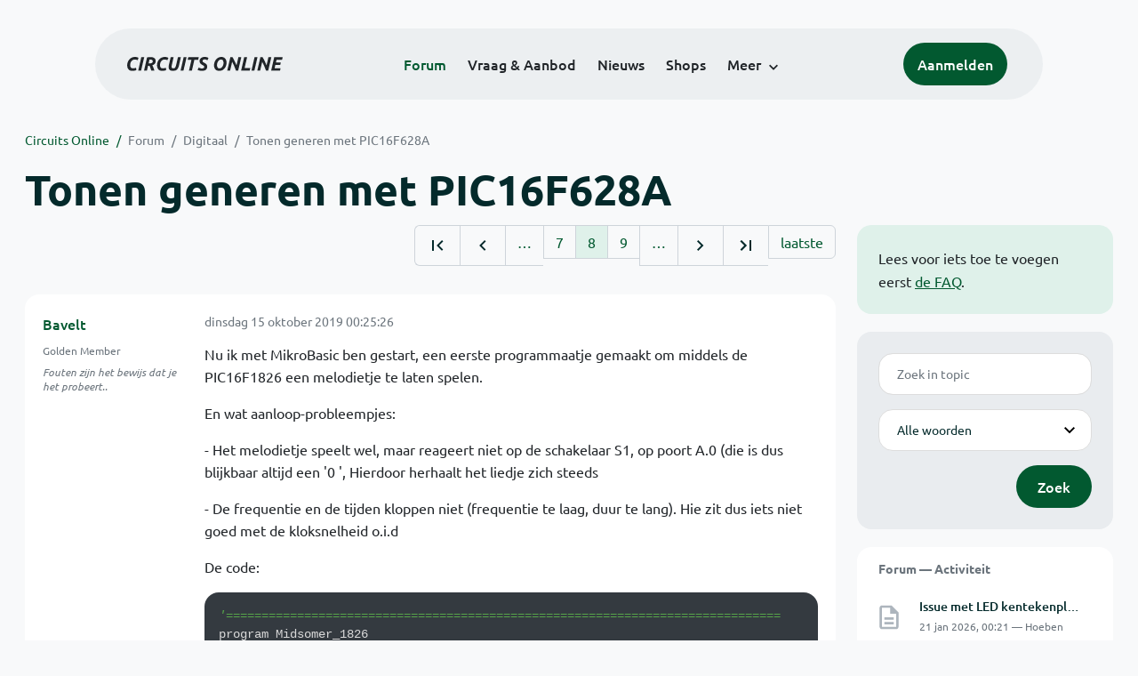

--- FILE ---
content_type: text/html; charset=ISO-8859-15
request_url: https://www.circuitsonline.net/forum/view/message/2113400
body_size: 10780
content:
<!DOCTYPE html>
<html lang="nl" class="style-automode style-normal">
<head>
  <meta http-equiv="Content-Type" content="text/html; charset=ISO-8859-15">
  <meta name="viewport" content="width=device-width,initial-scale=1">
  <title>Tonen generen met PIC16F628A - Forum - Circuits Online</title>
  <link rel="stylesheet" href="/min?g=twentyfour-theme-css&amp;v=voFBUdfRb3ZJl4SGK7Dh4pf6ULA">
<link rel="stylesheet" href="/min?g=photoswipe-css&amp;v=98aTe_OY6C0o7u4NI-iJKc-uGF0">

  <link rel="alternate" title="Circuits Online RSS feed" type="application/atom+xml" href="/rss">
  <meta name="author" content="Stichting Circuits Online">
  <link rel="shortcut icon" href="/favicon.ico">
  <script type="application/json" id="clientData">{"low_reso_form_action":"\/site-preference?type=low_reso","analytics":{"base_url":"https:\/\/analytics.circuitsonline.net\/","site_id":"1","sidebar":"yes","font":"default"}}</script>  <script src="/min?g=twentyfour-theme-js&amp;v=vwSmn05Lt8lutFRcFvYSBowqV0g" defer></script>
<script src="/min?g=forum.first-unread-js&amp;v=12QznLHFQV7ehLAmDmnVSTaDh7Q" defer></script>
<script src="/min?g=overflow-js&amp;v=ChmxtIPePJcZNRj1LS0hgxeBM00" defer></script>
<script src="/min?g=photoswipe-js&amp;v=ZzLmhojlVmJ4XCWTThUB8kb2BMU" defer></script>
<script src="/min?g=imagegallery-js&amp;v=5ZKY630V96dUHqfiicp9oRRXnMg" defer></script>
<script src="/min?g=set-active-js&amp;v=WbdGP6txO090A4Di63RBPBbdy_0" defer></script>

</head>
<body>

            

<div class="main-navigation">
  <div class="main-navigation__row">
    <nav class="main-navigation__nav navbar navbar-expand js-set-active">
      <div class="container-fluid">
        <a href="/" class="navbar-brand"><img src="/assets/images/logo.svg?v=TZwq5KgQQh6qJscctdGOAAhuXtE" class="logo" alt="Circuits Online logo"><img src="/assets/images/logo-dark.svg?v=IV74dOVWBUje4259yBH_0CsgzXQ" class="logo-dark" alt="Circuits Online logo"></a>
        <ul class="navbar-nav">
                      <li class="nav-item"><a class="nav-link" href="/forum">Forum</a></li>
                      <li class="nav-item"><a class="nav-link" href="/aanbod">Vraag &amp; Aanbod</a></li>
                      <li class="nav-item"><a class="nav-link" href="/nieuws">Nieuws</a></li>
                      <li class="nav-item"><a class="nav-link" href="/shops">Shops</a></li>
                    <li class="nav-item dropdown">
            <a class="nav-link dropdown-toggle" href="#" role="button" data-bs-toggle="dropdown" aria-expanded="false">Meer</a>
            <ul class="dropdown-menu">
                              <li><a class="dropdown-item" href="/artikelen">Artikelen</a></li>
                              <li><a class="dropdown-item" href="/schakelingen">Schakelingen</a></li>
                              <li><a class="dropdown-item" href="/download">Downloads</a></li>
                              <li><a class="dropdown-item" href="/doneren">Doneren</a></li>
                              <li><a class="dropdown-item" href="/links">Links</a></li>
                              <li><a class="dropdown-item" href="/contact">Contact</a></li>
                          </ul>
          </li>
        </ul>
        <div class="main-navigation__account">
                      <a href="/my/login" class="btn">
              <span>Aanmelden</span>
              <svg class="icon icon--person" aria-hidden="true" focusable="false"><use xlink:href="/assets/images/icons.svg?v=O7jJGy0W9ch--tQExxxFdN9M86k#person"></use></svg>
            </a>
                  </div>
        <button class="btn main-navigation__offcanvas-button" type="button" data-bs-toggle="offcanvas" data-bs-target="#mainNavigationOffcanvas" aria-controls="mainNavigationOffcanvas"><span class="navbar-toggler-icon"></span></button>
      </div>
    </nav>
  </div>
</div>

<div class="main-navigation-offcanvas offcanvas offcanvas-end js-set-active" tabindex="-1" id="mainNavigationOffcanvas">
  <button type="button" class="btn btn-close" data-bs-dismiss="offcanvas" aria-label="Sluiten"><svg class="icon icon--close" aria-hidden="true" focusable="false"><use xlink:href="/assets/images/icons.svg?v=O7jJGy0W9ch--tQExxxFdN9M86k#close"></use></svg></button>
  <div class="offcanvas-body">
    <ul class="main-navigation-offcanvas__primary nav flex-column">
              <li class="nav-item"><a class="nav-link" href="/forum">Forum</a></li>
              <li class="nav-item"><a class="nav-link" href="/aanbod">Vraag &amp; Aanbod</a></li>
              <li class="nav-item"><a class="nav-link" href="/nieuws">Nieuws</a></li>
              <li class="nav-item"><a class="nav-link" href="/shops">Shops</a></li>
          </ul>
    <ul class="main-navigation-offcanvas__secondary nav flex-column">
              <li class="nav-item"><a class="nav-link" href="/artikelen">Artikelen</a></li>
              <li class="nav-item"><a class="nav-link" href="/schakelingen">Schakelingen</a></li>
              <li class="nav-item"><a class="nav-link" href="/download">Downloads</a></li>
              <li class="nav-item"><a class="nav-link" href="/doneren">Doneren</a></li>
              <li class="nav-item"><a class="nav-link" href="/links">Links</a></li>
              <li class="nav-item"><a class="nav-link" href="/contact">Contact</a></li>
          </ul>
  </div>
</div>

      
            
      
                                    <div class="container" itemscope itemtype="https://schema.org/DiscussionForumPosting">
        <div class="row">
      <div class="content--forum content--forum-topic order-1 col-xl-9 content">
        <div class="content__head">
          <nav class="content__head__breadcrumb" aria-label="Kruimelpad"><ol><li><a href="/">Circuits Online</a></li><li><a href="/forum">Forum</a></li><li><a href="/forum/section/3">Digitaal</a></li><li><a href="/forum/view/145961">Tonen generen met PIC16F628A</a></li></ol></nav>
          <h1 itemprop="headline">Tonen generen met PIC16F628A</h1>

                  </div>
      </div>
    </div>
    <div class="row">
      <aside class="col-xl-3 order-2">
                  
<div class="sidebar sidebar--forum-info sidebar--forum-info--show-mobile">
    <div class="sidebar__content">
                  <p>Lees voor iets toe te voegen eerst <a href="/forum/faq">de FAQ</a>.</p>
      
            
      </div>
</div>
                  <div class="sidebar sidebar--forum-topic-search">
  <div class="sidebar__content">
      <div class="alert alert-danger form-errors form-errors--empty" id="forum_topic_search_errors">
    <svg class="icon icon--dangerous" aria-hidden="true" focusable="false"><use href="/assets/images/icons.svg?v=O7jJGy0W9ch--tQExxxFdN9M86k#dangerous"></use></svg>
    <ul>
          </ul>
  </div>


<form class="form coForm" method="get" name="forum_topic_search" action="/forum/view/145961">
          <div class="form--forum_topic_search">
                                                    
                          
        <div class="form-element form-element--text" id="forum_topic_search_query">
                      <label class="form-label" for="forum-topic-search-query--OPE2j4ZQIRI">Zoek</label>
              <input class="form-control formText" placeholder="Zoek in topic" id="forum-topic-search-query--OPE2j4ZQIRI" type="text" name="query" value>

                            </div>
                                                
        
        <div class="form-element form-element--select" id="forum_topic_search_mode">
                      <label class="form-label">Modus</label>
            <select class="form-select formSelect" name="mode">
      <option value="and" selected>Alle woorden</option>
      <option value="or">E&eacute;n of meer woorden</option>
      <option value="user">Gebruiker</option>
  </select>
                            </div>
          
          <button type="submit" class="btn btn-primary">Zoek</button>
            </div>
</form>
  </div>
</div>

                  
<div class="tracker tracker--forum">
  <div class="tracker__head">
    <h6><a href="/forum/active">Forum &#x2014; Activiteit</a></h6>
  </div>
  <ol class="listing listing--small listing--forum-tracker">
                <li class="list-item" data-is-new-stamp="1768951290">
        <span class="image"><svg class="icon icon--description" aria-hidden="true" focusable="false"><use href="/assets/images/icons.svg?v=O7jJGy0W9ch--tQExxxFdN9M86k#description"></use></svg></span>
        <div>
          <div>
            <h6><a href="/forum/view/171013/last" rel="nofollow">Issue met LED kentekenplaatverlichting</a></h6>
            <span class="meta">21 jan 2026, 00:21 &#x2014; Hoeben</span>
          </div>
        </div>
      </li>
                <li class="list-item" data-is-new-stamp="1768950915">
        <span class="image"><svg class="icon icon--description" aria-hidden="true" focusable="false"><use href="/assets/images/icons.svg?v=O7jJGy0W9ch--tQExxxFdN9M86k#description"></use></svg></span>
        <div>
          <div>
            <h6><a href="/forum/view/171015/last" rel="nofollow">advies assemblage via jlc pcb</a></h6>
            <span class="meta">21 jan 2026, 00:15 &#x2014; Stijnos</span>
          </div>
        </div>
      </li>
                <li class="list-item" data-is-new-stamp="1768950577">
        <span class="image"><svg class="icon icon--description" aria-hidden="true" focusable="false"><use href="/assets/images/icons.svg?v=O7jJGy0W9ch--tQExxxFdN9M86k#description"></use></svg></span>
        <div>
          <div>
            <h6><a href="/forum/view/171003/last" rel="nofollow">Geloso versterker</a></h6>
            <span class="meta">21 jan 2026, 00:09 &#x2014; RAAF12</span>
          </div>
        </div>
      </li>
                <li class="list-item" data-is-new-stamp="1768946253">
        <span class="image"><svg class="icon icon--description" aria-hidden="true" focusable="false"><use href="/assets/images/icons.svg?v=O7jJGy0W9ch--tQExxxFdN9M86k#description"></use></svg></span>
        <div>
          <div>
            <h6><a href="/forum/view/170952/last" rel="nofollow">Motor controller, variable fan-speed en metingen stroom, voltage en temperatuur</a></h6>
            <span class="meta">20 jan 2026, 22:57 &#x2014; revado</span>
          </div>
        </div>
      </li>
      </ol>
</div>

                  
<div class="tracker tracker--aanbod">
  <div class="tracker__head">
    <h6><a href="/aanbod">Vraag &amp; Aanbod &#x2014; Activiteit</a></h6>
  </div>
  <ol class="listing listing--small listing--aanbod-tracker">
                <li class="list-item" data-is-new-stamp="1768921128">
        <span class="image"><svg class="icon icon--shopping-bag" aria-hidden="true" focusable="false"><use href="/assets/images/icons.svg?v=O7jJGy0W9ch--tQExxxFdN9M86k#shopping_bag"></use></svg></span>
        <div>
          <div>
            <h6><a href="/aanbod/35440/audio-en-video/los-versterker-met-4-buizen-2x-ecc83-en-2x-el95.html">los versterker met 4 buizen 2x ECC83 en 2x EL95</a></h6>
            <span class="meta">20 jan 2026, 15:58 &#x2014; joep4mnd</span>
          </div>
        </div>
      </li>
                <li class="list-item" data-is-new-stamp="1768919785">
        <span class="image"><svg class="icon icon--shopping-bag" aria-hidden="true" focusable="false"><use href="/assets/images/icons.svg?v=O7jJGy0W9ch--tQExxxFdN9M86k#shopping_bag"></use></svg></span>
        <div>
          <div>
            <h6><a href="/aanbod/35439/overige/loewe-opta-mascotte-leeuwtje-uit-vervlogen-tijd.html">LOEWE OPTA  mascotte leeuwtje uit vervlogen tijd</a></h6>
            <span class="meta">20 jan 2026, 15:36 &#x2014; joep4mnd</span>
          </div>
        </div>
      </li>
                <li class="list-item" data-is-new-stamp="1768916582">
        <span class="image"><svg class="icon icon--shopping-bag" aria-hidden="true" focusable="false"><use href="/assets/images/icons.svg?v=O7jJGy0W9ch--tQExxxFdN9M86k#shopping_bag"></use></svg></span>
        <div>
          <div>
            <h6><a href="/aanbod/35438/componenten/inductieve-benaderingsschakelaar-3-soorten-15-stuks-totaal.html">Inductieve, benaderingsschakelaar 3 soorten, &gt;15 stuks totaal</a></h6>
            <span class="meta">20 jan 2026, 14:43 &#x2014; joep4mnd</span>
          </div>
        </div>
      </li>
                <li class="list-item" data-is-new-stamp="1768845368">
        <span class="image"><svg class="icon icon--shopping-bag" aria-hidden="true" focusable="false"><use href="/assets/images/icons.svg?v=O7jJGy0W9ch--tQExxxFdN9M86k#shopping_bag"></use></svg></span>
        <div>
          <div>
            <h6><a href="/aanbod/35437/voedingen/peaktech-6220-hobby-voeding.html">PeakTech 6220 hobby-voeding</a></h6>
            <span class="meta">19 jan 2026, 18:56 &#x2014; Jeever</span>
          </div>
        </div>
      </li>
      </ol>
</div>

              </aside>
      <article class="content--forum content--forum-topic order-1 col-xl-9 content">
        <div class="content__content">
                      <link itemprop="url" href="/forum/view/145961">
  <meta itemprop="datePublished" content="2019-07-26T15:50:16+02:00">
<div itemprop="interactionStatistic" itemscope itemtype="https://schema.org/InteractionCounter">
  <meta itemprop="interactionType" content="https://schema.org/CommentAction">
  <meta itemprop="userInteractionCount" content="306">
</div>



<div class="forum-topic-header forum-topic-header--has-pager">
  <div><a href="#" class="btn btn-primary btn-icon btn-sm"><svg class="icon icon--arrow-downward" aria-hidden="true" focusable="false"><use href="/assets/images/icons.svg?v=O7jJGy0W9ch--tQExxxFdN9M86k#arrow_downward"></use></svg>Eerste ongelezen bericht</a></div>
  <nav class="pager" role="navigation"><ul><li><a href="/forum/view/145961/1" title="Eerste pagina"><svg class="icon icon--first_page"><use xlink:href="/assets/images/icons.svg#first_page"></use></svg></a></li><li><a href="/forum/view/145961/7" title="Vorige pagina"><svg class="icon icon--navigate_before"><use xlink:href="/assets/images/icons.svg#navigate_before"></use></svg></a></li><li role="presentation">&hellip;</li><li><a href="/forum/view/145961/7">7</a></li><li class="is-active"><a href="/forum/view/145961/8">8</a></li><li><a href="/forum/view/145961/9">9</a></li><li role="presentation">&hellip;</li><li><a href="/forum/view/145961/9" title="Volgende pagina"><svg class="icon icon--navigate_next"><use xlink:href="/assets/images/icons.svg#navigate_next"></use></svg></a></li><li><a href="/forum/view/145961/13" title="Laatste pagina"><svg class="icon icon--last_page"><use xlink:href="/assets/images/icons.svg#last_page"></use></svg></a></li><li><a href="/forum/view/145961/last" rel="nofollow">laatste</a></li></ul></nav>
</div>

                                                                                                                                                          
  
  <div class="user-message-list user-message-list--forum">
          <div class="user-message-list__message" data-id="2112869" data-timestamp="1571091926" itemprop="comment" itemscope itemtype="https://schema.org/Comment">
        <div class="user-message-list__message__name" itemprop="author" itemscope itemtype="https://schema.org/Person">
          <h6 itemprop="name">
                          <a href="/forum/user/68789" class="is-starter" title="Bavelt (topic starter)" itemprop="url">
                Bavelt
              </a>
                      </h6>
                      <p class="user-message-list__message__name__status">Golden Member</p>
                                          <p class="user-message-list__message__name__signature">Fouten zijn het bewijs dat je het probeert..</p>
                  </div>
        <div class="user-message-list__message__content">
          <div class="user-message-list__message__content__meta">
            <div class="user-message-list__message__content__meta__date" >
              <a id="2112869" href="/forum/view/message/2112869#2112869" rel="nofollow">              <time datetime="2019-10-15T00:25:26+02:00" itemprop="dateCreated">dinsdag 15 oktober 2019 00:25:26</time>              </a>            </div>
            <div class="user-message-list__message__content__meta__icons">
              
            </div>
          </div>
          <div class="user-message-list__message__content__content" itemprop="text">
            <p>Nu ik met MikroBasic ben gestart, een eerste programmaatje gemaakt om middels de PIC16F1826 een melodietje te laten spelen.</p><p>En wat aanloop-probleempjes:</p><p>- Het melodietje speelt wel, maar reageert niet op de schakelaar S1, op poort A.0 (die is dus blijkbaar altijd een &#039;0 &#039;, Hierdoor herhaalt het liedje zich steeds</p><p>- De frequentie en de tijden kloppen niet (frequentie te laag, duur te lang). Hie zit dus iets niet goed met de kloksnelheid o.i.d</p><p>De code:</p><div class="ubbc"><div class="ubbccnt"><pre><code class="hljs protonbasic js-overflow"><span class="hljs-comment">&#039;==============================================================================</span>
program Midsomer_1826
<span class="hljs-comment">&#039;-------------------------------------------------------------------------</span>

<span class="hljs-comment">&#039;==============================================================================</span>
<span class="hljs-symbol">main:
</span>
<span class="hljs-comment">&#039;==============================================================================</span>
  PortA = <span class="hljs-number">%11111111</span>
  TRISA.<span class="hljs-number">0</span> = <span class="hljs-number">1</span>
  TRISB.<span class="hljs-number">3</span> = <span class="hljs-number">0</span>
                                     <span class="hljs-comment">&#039;</span>
  OSCCON = <span class="hljs-number">%11110000</span>                            <span class="hljs-comment">&#039;32MHz internal</span>

  Sound_Init(PORTB, <span class="hljs-number">3</span>)

<span class="hljs-keyword">while</span> true
  <span class="hljs-keyword">if</span> porta.<span class="hljs-number">0</span> = <span class="hljs-number">0</span> <span class="hljs-keyword">then</span>
     delay_ms(<span class="hljs-number">20</span>)
     <span class="hljs-keyword">if</span> porta.<span class="hljs-number">0</span> = <span class="hljs-number">0</span> <span class="hljs-keyword">then</span>
      Sound_Play(<span class="hljs-number">622</span>, <span class="hljs-number">250</span>)
      Sound_Play(<span class="hljs-number">587</span>, <span class="hljs-number">250</span>)
      Sound_Play(<span class="hljs-number">622</span>, <span class="hljs-number">250</span>)
      Sound_Play(<span class="hljs-number">587</span>, <span class="hljs-number">250</span>)
      Sound_Play(<span class="hljs-number">523</span>, <span class="hljs-number">375</span>)
      Sound_Play(<span class="hljs-number">466</span>, <span class="hljs-number">125</span>)
      Sound_Play(<span class="hljs-number">587</span>, <span class="hljs-number">250</span>)
      Sound_Play(<span class="hljs-number">523</span>, <span class="hljs-number">1000</span>)
      delay_ms(<span class="hljs-number">1000</span>)
     <span class="hljs-keyword">END</span> <span class="hljs-keyword">IF</span>
  <span class="hljs-keyword">END</span> <span class="hljs-keyword">IF</span>
<span class="hljs-keyword">wend</span>
                                        <span class="hljs-comment">&#039;</span>
<span class="hljs-keyword">end</span>. </code></pre></div></div>

                      </div>
          
        </div>
        <div class="user-message-list__message__icons">
          
        </div>
      </div>
          <div class="user-message-list__message" data-id="2112871" data-timestamp="1571092560" itemprop="comment" itemscope itemtype="https://schema.org/Comment">
        <div class="user-message-list__message__name" itemprop="author" itemscope itemtype="https://schema.org/Person">
          <h6 itemprop="name">
                          <a href="/forum/user/68789" class="is-starter" title="Bavelt (topic starter)" itemprop="url">
                Bavelt
              </a>
                      </h6>
                      <p class="user-message-list__message__name__status">Golden Member</p>
                                          <p class="user-message-list__message__name__signature">Fouten zijn het bewijs dat je het probeert..</p>
                  </div>
        <div class="user-message-list__message__content">
          <div class="user-message-list__message__content__meta">
            <div class="user-message-list__message__content__meta__date" >
              <a id="2112871" href="/forum/view/message/2112871#2112871" rel="nofollow">              <time datetime="2019-10-15T00:36:00+02:00" itemprop="dateCreated">dinsdag 15 oktober 2019 00:36:00</time>              </a>            </div>
            <div class="user-message-list__message__content__meta__icons">
              
            </div>
          </div>
          <div class="user-message-list__message__content__content" itemprop="text">
            <p>Edit Post:</p><p>Vwb de S1 ben ik er al uit; Poort A.0 moet als digitaal worden gedefinieerd!</p><p> ANSELA.0 = 0                                    &#039;<br> TRISA.0  = 1</p><p>Vwb de snelheid: dat lag aan de Project instellingen.</p><p>Dus opgelost!</p>

                          <p class="user-message-list__message__content__content__editmessage">
                [Bericht gewijzigd door
                <a href="/forum/user/68789">Bavelt</a>                op <time datetime="2019-10-15T00:58:34+02:00" itemprop="dateModified">dinsdag 15 oktober 2019 00:58:34</time>
                 (18%)]
              </p>
                      </div>
          
        </div>
        <div class="user-message-list__message__icons">
          
        </div>
      </div>
          <div class="user-message-list__message" data-id="2113400" data-timestamp="1571257546" itemprop="comment" itemscope itemtype="https://schema.org/Comment">
        <div class="user-message-list__message__name" itemprop="author" itemscope itemtype="https://schema.org/Person">
          <h6 itemprop="name">
                          <a href="/forum/user/68789" class="is-starter" title="Bavelt (topic starter)" itemprop="url">
                Bavelt
              </a>
                      </h6>
                      <p class="user-message-list__message__name__status">Golden Member</p>
                                          <p class="user-message-list__message__name__signature">Fouten zijn het bewijs dat je het probeert..</p>
                  </div>
        <div class="user-message-list__message__content">
          <div class="user-message-list__message__content__meta">
            <div class="user-message-list__message__content__meta__date" >
              <a id="2113400" href="/forum/view/message/2113400#2113400" rel="nofollow">              <time datetime="2019-10-16T22:25:46+02:00" itemprop="dateCreated">woensdag 16 oktober 2019 22:25:46</time>              </a>            </div>
            <div class="user-message-list__message__content__meta__icons">
              
            </div>
          </div>
          <div class="user-message-list__message__content__content" itemprop="text">
            <p>Hierbij het programma voor het afspelen van een meoldietje na het indrukken van een schakelaar.<br>Het is gemaakt dmv MikroBasic en de microcontroller is de PIC16F1826.</p><p>Er wordt gebruik gemaakt van het commando Sound_Play.<br>Voor de toonhoogte en duur worden 2 constanten-tabellen gebruikt.</p><p>De code:</p><div class="ubbc"><div class="ubbccnt"><pre><code class="hljs protonbasic js-overflow"> <span class="hljs-comment">&#039;==============================================================================</span>
program Midsomer_1826
<span class="hljs-comment">&#039;Het programma speelt na het indrukken van S1 de tune uit de serie Misomer Murders</span>
<span class="hljs-comment">&#039;------------------------------------------------------------------------------</span>
 <span class="hljs-keyword">Dim</span> Toon <span class="hljs-keyword">as</span> <span class="hljs-type">byte</span>
 Const PLUS <span class="hljs-keyword">as</span> <span class="hljs-type">byte</span> = <span class="hljs-number">100</span>                                                       <span class="hljs-comment">&#039;Extra vertraging, hiermee kan melodie trager worden afgespeeld)</span>
 Const FREQ <span class="hljs-keyword">as</span> <span class="hljs-type">WORD</span> [<span class="hljs-number">25</span>] = (<span class="hljs-number">622</span>,<span class="hljs-number">587</span>,<span class="hljs-number">622</span>,<span class="hljs-number">587</span>,<span class="hljs-number">523</span>,<span class="hljs-number">466</span>,<span class="hljs-number">587</span>,<span class="hljs-number">523</span>,<span class="hljs-number">622</span>,<span class="hljs-number">784</span>,<span class="hljs-number">1047</span>,<span class="hljs-number">987</span>,<span class="hljs-number">784</span>,<span class="hljs-number">698</span>,<span class="hljs-number">622</span>,<span class="hljs-number">554</span>,<span class="hljs-number">466</span>,<span class="hljs-number">554</span>,<span class="hljs-number">698</span>,<span class="hljs-number">784</span>,<span class="hljs-number">523</span>,<span class="hljs-number">622</span>,<span class="hljs-number">587</span>,<span class="hljs-number">392</span>,<span class="hljs-number">587</span>)
 Const DUUR <span class="hljs-keyword">as</span> <span class="hljs-type">Word</span> [<span class="hljs-number">25</span>] = (<span class="hljs-number">250</span>,<span class="hljs-number">250</span>,<span class="hljs-number">250</span>,<span class="hljs-number">250</span>,<span class="hljs-number">375</span>,<span class="hljs-number">125</span>,<span class="hljs-number">250</span>,<span class="hljs-number">1000</span>,<span class="hljs-number">250</span>,<span class="hljs-number">750</span>,<span class="hljs-number">500</span>,<span class="hljs-number">250</span>,<span class="hljs-number">1250</span>,<span class="hljs-number">250</span>,<span class="hljs-number">250</span>,<span class="hljs-number">250</span>,<span class="hljs-number">250</span>,<span class="hljs-number">375</span>,<span class="hljs-number">125</span>,<span class="hljs-number">750</span>,<span class="hljs-number">500</span>,<span class="hljs-number">750</span>,<span class="hljs-number">500</span>,<span class="hljs-number">250</span>,<span class="hljs-number">1250</span>)
 
 <span class="hljs-comment">&#039;==============================================================================</span>
<span class="hljs-symbol">main:
</span>
<span class="hljs-comment">&#039;==============================================================================</span>
  PortA = <span class="hljs-number">%11111111</span>
  ANSELA.<span class="hljs-number">0</span> = <span class="hljs-number">0</span>                                                                   <span class="hljs-comment">&#039;Poort A Digitaal</span>
  TRISA.<span class="hljs-number">0</span>  = <span class="hljs-number">1</span>                                                                   <span class="hljs-comment">&#039;Poort A Hoog</span>
  OSCCON = <span class="hljs-number">%11110000</span>                                                             <span class="hljs-comment">&#039;32MHz internal</span>
  Sound_Init(PORTB, <span class="hljs-number">3</span>)

  <span class="hljs-keyword">while</span> true
        <span class="hljs-keyword">if</span> porta.<span class="hljs-number">0</span> = <span class="hljs-number">0</span> <span class="hljs-keyword">then</span>
           delay_ms(<span class="hljs-number">20</span>)
            <span class="hljs-keyword">if</span> porta.<span class="hljs-number">0</span> = <span class="hljs-number">0</span> <span class="hljs-keyword">then</span>
               <span class="hljs-keyword">For</span> Toon = <span class="hljs-number">0</span> <span class="hljs-keyword">to</span> <span class="hljs-number">24</span>
                   Sound_Play(Freq[Toon], (Duur[Toon] + Plus))
               <span class="hljs-keyword">Next</span> Toon
            <span class="hljs-keyword">END</span> <span class="hljs-keyword">IF</span>
          <span class="hljs-keyword">END</span> <span class="hljs-keyword">IF</span>
  <span class="hljs-keyword">wend</span>

<span class="hljs-keyword">end</span>. </code></pre></div></div><p>Voor aanbevelingen en suggesties voor verbetering van het programma hou ik me graag aanbevolen!</p>

                      </div>
          
        </div>
        <div class="user-message-list__message__icons">
          
        </div>
      </div>
          <div class="user-message-list__message" data-id="2113416" data-timestamp="1571261840" itemprop="comment" itemscope itemtype="https://schema.org/Comment">
        <div class="user-message-list__message__name" itemprop="author" itemscope itemtype="https://schema.org/Person">
          <h6 itemprop="name">
                          <a href="/forum/user/68789" class="is-starter" title="Bavelt (topic starter)" itemprop="url">
                Bavelt
              </a>
                      </h6>
                      <p class="user-message-list__message__name__status">Golden Member</p>
                                          <p class="user-message-list__message__name__signature">Fouten zijn het bewijs dat je het probeert..</p>
                  </div>
        <div class="user-message-list__message__content">
          <div class="user-message-list__message__content__meta">
            <div class="user-message-list__message__content__meta__date" >
              <a id="2113416" href="/forum/view/message/2113416#2113416" rel="nofollow">              <time datetime="2019-10-16T23:37:20+02:00" itemprop="dateCreated">woensdag 16 oktober 2019 23:37:20</time>              </a>            </div>
            <div class="user-message-list__message__content__meta__icons">
              
            </div>
          </div>
          <div class="user-message-list__message__content__content" itemprop="text">
            <p>Waar ik zelf nog aan zat te denken is om de constanten op te slaan in het  EEprom-gedeelte.</p><p>Ik kan de waarden daar naar toe schrijven; edoch wanneer ik het melodie programma opnieuw schrijf, zijn alle EEprom waarden weer &#039;FF&#039;</p>

                      </div>
          
        </div>
        <div class="user-message-list__message__icons">
          
        </div>
      </div>
          <div class="user-message-list__message" data-id="2113428" data-timestamp="1571267380" itemprop="comment" itemscope itemtype="https://schema.org/Comment">
        <div class="user-message-list__message__name" itemprop="author" itemscope itemtype="https://schema.org/Person">
          <h6 itemprop="name">
                          <a href="/forum/user/8860" class="user" title="Arco" itemprop="url">
                Arco
              </a>
                      </h6>
                      <p class="user-message-list__message__name__status">Special Member</p>
                                          <p class="user-message-list__message__name__signature">Arco -  &quot;Simplicity is a prerequisite for reliability&quot;  -  hard-, firm-, en software ontwikkeling: <a href="http://www.arcovox.com" target="_blank" rel="nofollow noopener">www.arcovox.com</a></p>
                  </div>
        <div class="user-message-list__message__content">
          <div class="user-message-list__message__content__meta">
            <div class="user-message-list__message__content__meta__date" >
              <a id="2113428" href="/forum/view/message/2113428#2113428" rel="nofollow">              <time datetime="2019-10-17T01:09:40+02:00" itemprop="dateCreated">donderdag 17 oktober 2019 01:09:40</time>              </a>            </div>
            <div class="user-message-list__message__content__meta__icons">
              
            </div>
          </div>
          <div class="user-message-list__message__content__content" itemprop="text">
            <blockquote class="ubbq"><p>edoch wanneer ik het melodie programma opnieuw schrijf, zijn alle EEprom waarden weer &#039;FF&#039;</p></blockquote><p>Vinkje uitzetten:</p><p class="inlineImageContainer"><a href="/forum/file/47312" title="eeprom.png" class="imagegallery__image" data-size="554x674"><img class="attachedImage" loading="lazy" width="411" height="500" srcset="/forum/file/47312/forum-post, /forum/file/47312/forum-post-1.5x 1.3x" src="/forum/file/47312/forum-post"></a></p>

                      </div>
          
        </div>
        <div class="user-message-list__message__icons">
          
        </div>
      </div>
          <div class="user-message-list__message" data-id="2113691" data-timestamp="1571346677" itemprop="comment" itemscope itemtype="https://schema.org/Comment">
        <div class="user-message-list__message__name" itemprop="author" itemscope itemtype="https://schema.org/Person">
          <h6 itemprop="name">
                          <a href="/forum/user/68789" class="is-starter" title="Bavelt (topic starter)" itemprop="url">
                Bavelt
              </a>
                      </h6>
                      <p class="user-message-list__message__name__status">Golden Member</p>
                                          <p class="user-message-list__message__name__signature">Fouten zijn het bewijs dat je het probeert..</p>
                  </div>
        <div class="user-message-list__message__content">
          <div class="user-message-list__message__content__meta">
            <div class="user-message-list__message__content__meta__date" >
              <a id="2113691" href="/forum/view/message/2113691#2113691" rel="nofollow">              <time datetime="2019-10-17T23:11:17+02:00" itemprop="dateCreated">donderdag 17 oktober 2019 23:11:17</time>              </a>            </div>
            <div class="user-message-list__message__content__meta__icons">
              
            </div>
          </div>
          <div class="user-message-list__message__content__content" itemprop="text">
            <p>Ik weet nog niet goed wat nou de juiste manier is van het progrogrammeren van de data in de Eeprom.<br>Ik gebruik nu de EEProm Editor in MikroBasic. Na het inbrengen van de data en Save, wordt het standaard als een .ihex file opgeslagen.<br>Pickit3 kent deze niet, dus hernoem ik het naar .HEX.</p><p>Als ik deze Hex file schrijf met Pickit3, dan staat de data in de EEprom.</p><p>Maar wanneer ik dat later over wil doen (bv omdat ik het vinkje ben vergeten uit te zetten en alles op FF staat), dan herschrijf hij hem niet opnieuw.</p><p>Ik doe iets niet goed.</p>

                      </div>
          
        </div>
        <div class="user-message-list__message__icons">
          
        </div>
      </div>
          <div class="user-message-list__message" data-id="2113693" data-timestamp="1571346879" itemprop="comment" itemscope itemtype="https://schema.org/Comment">
        <div class="user-message-list__message__name" itemprop="author" itemscope itemtype="https://schema.org/Person">
          <h6 itemprop="name">
                          <a href="/forum/user/8860" class="user" title="Arco" itemprop="url">
                Arco
              </a>
                      </h6>
                      <p class="user-message-list__message__name__status">Special Member</p>
                                          <p class="user-message-list__message__name__signature">Arco -  &quot;Simplicity is a prerequisite for reliability&quot;  -  hard-, firm-, en software ontwikkeling: <a href="http://www.arcovox.com" target="_blank" rel="nofollow noopener">www.arcovox.com</a></p>
                  </div>
        <div class="user-message-list__message__content">
          <div class="user-message-list__message__content__meta">
            <div class="user-message-list__message__content__meta__date" >
              <a id="2113693" href="/forum/view/message/2113693#2113693" rel="nofollow">              <time datetime="2019-10-17T23:14:39+02:00" itemprop="dateCreated">donderdag 17 oktober 2019 23:14:39</time>              </a>            </div>
            <div class="user-message-list__message__content__meta__icons">
              
            </div>
          </div>
          <div class="user-message-list__message__content__content" itemprop="text">
            <p>Je kunt het vinkje aanzetten: eeprom wordt gewist of uitzetten: eeprom wordt niet gewist. Meer smaken zijn er niet... <img class="smilie" src="/images/smilies/wink.gif" alt=";)"><br>(wat wou je dan nog meer zien?)</p>

                      </div>
          
        </div>
        <div class="user-message-list__message__icons">
          
        </div>
      </div>
          <div class="user-message-list__message" data-id="2113705" data-timestamp="1571350822" itemprop="comment" itemscope itemtype="https://schema.org/Comment">
        <div class="user-message-list__message__name" itemprop="author" itemscope itemtype="https://schema.org/Person">
          <h6 itemprop="name">
                          <a href="/forum/user/68789" class="is-starter" title="Bavelt (topic starter)" itemprop="url">
                Bavelt
              </a>
                      </h6>
                      <p class="user-message-list__message__name__status">Golden Member</p>
                                          <p class="user-message-list__message__name__signature">Fouten zijn het bewijs dat je het probeert..</p>
                  </div>
        <div class="user-message-list__message__content">
          <div class="user-message-list__message__content__meta">
            <div class="user-message-list__message__content__meta__date" >
              <a id="2113705" href="/forum/view/message/2113705#2113705" rel="nofollow">              <time datetime="2019-10-18T00:20:22+02:00" itemprop="dateCreated">vrijdag 18 oktober 2019 00:20:22</time>              </a>            </div>
            <div class="user-message-list__message__content__meta__icons">
              
            </div>
          </div>
          <div class="user-message-list__message__content__content" itemprop="text">
            <p>Nou, als ik de .Hex, waarin de EEprom wordt geschreven importeer en &quot;Write&quot;, dan zie ik de geschreven waarden van de EePROM in Pickit niet. Ook niet na &quot;Read&quot;.<br>Je ziet ze pas als je Pickit hebt afgesloten en opnieuw opgestart en dan &quot;Read&quot;.</p>

                      </div>
          
        </div>
        <div class="user-message-list__message__icons">
          
        </div>
      </div>
          <div class="user-message-list__message" data-id="2113706" data-timestamp="1571351370" itemprop="comment" itemscope itemtype="https://schema.org/Comment">
        <div class="user-message-list__message__name" itemprop="author" itemscope itemtype="https://schema.org/Person">
          <h6 itemprop="name">
                          <a href="/forum/user/8860" class="user" title="Arco" itemprop="url">
                Arco
              </a>
                      </h6>
                      <p class="user-message-list__message__name__status">Special Member</p>
                                          <p class="user-message-list__message__name__signature">Arco -  &quot;Simplicity is a prerequisite for reliability&quot;  -  hard-, firm-, en software ontwikkeling: <a href="http://www.arcovox.com" target="_blank" rel="nofollow noopener">www.arcovox.com</a></p>
                  </div>
        <div class="user-message-list__message__content">
          <div class="user-message-list__message__content__meta">
            <div class="user-message-list__message__content__meta__date" >
              <a id="2113706" href="/forum/view/message/2113706#2113706" rel="nofollow">              <time datetime="2019-10-18T00:29:30+02:00" itemprop="dateCreated">vrijdag 18 oktober 2019 00:29:30</time>              </a>            </div>
            <div class="user-message-list__message__content__meta__icons">
              
            </div>
          </div>
          <div class="user-message-list__message__content__content" itemprop="text">
            <p>Net even geprobeerd. (gebruik de Pickit al zolang als &#039;ie bestaat, maar nooit voor eeprom nodig gehad. Parameters sla ik in flash op)<br>Ik krijg de eeprom waardes gewoon in &#039;t Pickit programma te zien. <br>Je moet wel gewoon de .hex file gebruiken. (de .iHex file is alleen voor intern gebruik van de compiler)</p>

                      </div>
          
        </div>
        <div class="user-message-list__message__icons">
          
        </div>
      </div>
          <div class="user-message-list__message" data-id="2113707" data-timestamp="1571353736" itemprop="comment" itemscope itemtype="https://schema.org/Comment">
        <div class="user-message-list__message__name" itemprop="author" itemscope itemtype="https://schema.org/Person">
          <h6 itemprop="name">
                          <a href="/forum/user/68789" class="is-starter" title="Bavelt (topic starter)" itemprop="url">
                Bavelt
              </a>
                      </h6>
                      <p class="user-message-list__message__name__status">Golden Member</p>
                                          <p class="user-message-list__message__name__signature">Fouten zijn het bewijs dat je het probeert..</p>
                  </div>
        <div class="user-message-list__message__content">
          <div class="user-message-list__message__content__meta">
            <div class="user-message-list__message__content__meta__date" >
              <a id="2113707" href="/forum/view/message/2113707#2113707" rel="nofollow">              <time datetime="2019-10-18T01:08:56+02:00" itemprop="dateCreated">vrijdag 18 oktober 2019 01:08:56</time>              </a>            </div>
            <div class="user-message-list__message__content__meta__icons">
              
            </div>
          </div>
          <div class="user-message-list__message__content__content" itemprop="text">
            <p>Die .ihex kwam uit de EEprom Editor.</p><p>Ik schrijf nu de waarde in het MikroBasic programma. Dus geen &iacute;hex-en meer.</p><p>Dat vinkje is voor mij nog even een issue.<br>Want dat wissen: is dat bij aanvang van het programma of als laatste?</p><p>Stel dat ik in het programma ergens op adres $02 en adres $05 een waarde in de Eeprom wil veranderen, en de overigen moeten bewaard blijven. moet die dan aan- of uitgevinkt worden?</p>

                      </div>
          
        </div>
        <div class="user-message-list__message__icons">
          
        </div>
      </div>
          <div class="user-message-list__message" data-id="2113708" data-timestamp="1571354295" itemprop="comment" itemscope itemtype="https://schema.org/Comment">
        <div class="user-message-list__message__name" itemprop="author" itemscope itemtype="https://schema.org/Person">
          <h6 itemprop="name">
                          <a href="/forum/user/8860" class="user" title="Arco" itemprop="url">
                Arco
              </a>
                      </h6>
                      <p class="user-message-list__message__name__status">Special Member</p>
                                          <p class="user-message-list__message__name__signature">Arco -  &quot;Simplicity is a prerequisite for reliability&quot;  -  hard-, firm-, en software ontwikkeling: <a href="http://www.arcovox.com" target="_blank" rel="nofollow noopener">www.arcovox.com</a></p>
                  </div>
        <div class="user-message-list__message__content">
          <div class="user-message-list__message__content__meta">
            <div class="user-message-list__message__content__meta__date" >
              <a id="2113708" href="/forum/view/message/2113708#2113708" rel="nofollow">              <time datetime="2019-10-18T01:18:15+02:00" itemprop="dateCreated">vrijdag 18 oktober 2019 01:18:15</time>              </a>            </div>
            <div class="user-message-list__message__content__meta__icons">
              
            </div>
          </div>
          <div class="user-message-list__message__content__content" itemprop="text">
            <p>Je verandert de eeprom waardes in wat je wilt. Je slaat dat op als iHex file.<br>Als de compiler dan de hexfile maakt, wordt de inhoud van de ihex file daar automatisch bijgevoegd.</p><p>Wissen is uiteraard als eerste: het heeft weinig zin de eeprom na het programmeren te wissen... <img class="smilie" src="/images/smilies/smile.gif" alt=":)"></p>

                      </div>
          
        </div>
        <div class="user-message-list__message__icons">
          
        </div>
      </div>
          <div class="user-message-list__message" data-id="2113939" data-timestamp="1571423545" itemprop="comment" itemscope itemtype="https://schema.org/Comment">
        <div class="user-message-list__message__name" itemprop="author" itemscope itemtype="https://schema.org/Person">
          <h6 itemprop="name">
                          <a href="/forum/user/68789" class="is-starter" title="Bavelt (topic starter)" itemprop="url">
                Bavelt
              </a>
                      </h6>
                      <p class="user-message-list__message__name__status">Golden Member</p>
                                          <p class="user-message-list__message__name__signature">Fouten zijn het bewijs dat je het probeert..</p>
                  </div>
        <div class="user-message-list__message__content">
          <div class="user-message-list__message__content__meta">
            <div class="user-message-list__message__content__meta__date" >
              <a id="2113939" href="/forum/view/message/2113939#2113939" rel="nofollow">              <time datetime="2019-10-18T20:32:25+02:00" itemprop="dateCreated">vrijdag 18 oktober 2019 20:32:25</time>              </a>            </div>
            <div class="user-message-list__message__content__meta__icons">
              
            </div>
          </div>
          <div class="user-message-list__message__content__content" itemprop="text">
            <p>Ik krijg het (nog) niet voor elkaar. Zie screenshot.</p><p>Ik heb de waarden mbv de EEprom Editor veranderd (eerste 4 adressen 01 t/m 04).<br>Daarna opgeslagen, wordt een .iHexfile<br>Als ik het hoofdprogramma vertaal en naar de PIC schrijf, verandert er niks in de EEprom.<br>Wat doe ik fout of mis ik?</p><p class="inlineImageContainer"><a href="/forum/file/47413" title="EEprom.jpg" class="imagegallery__image" data-size="1145x673"><img class="attachedImage" loading="lazy" width="500" height="294" srcset="/forum/file/47413/forum-post, /forum/file/47413/forum-post-1.5x 1.5x, /forum/file/47413/forum-post-2x 2x" src="/forum/file/47413/forum-post"></a></p>

                      </div>
          
        </div>
        <div class="user-message-list__message__icons">
          
        </div>
      </div>
          <div class="user-message-list__message" data-id="2113940" data-timestamp="1571424372" itemprop="comment" itemscope itemtype="https://schema.org/Comment">
        <div class="user-message-list__message__name" itemprop="author" itemscope itemtype="https://schema.org/Person">
          <h6 itemprop="name">
                          <a href="/forum/user/8860" class="user" title="Arco" itemprop="url">
                Arco
              </a>
                      </h6>
                      <p class="user-message-list__message__name__status">Special Member</p>
                                          <p class="user-message-list__message__name__signature">Arco -  &quot;Simplicity is a prerequisite for reliability&quot;  -  hard-, firm-, en software ontwikkeling: <a href="http://www.arcovox.com" target="_blank" rel="nofollow noopener">www.arcovox.com</a></p>
                  </div>
        <div class="user-message-list__message__content">
          <div class="user-message-list__message__content__meta">
            <div class="user-message-list__message__content__meta__date" >
              <a id="2113940" href="/forum/view/message/2113940#2113940" rel="nofollow">              <time datetime="2019-10-18T20:46:12+02:00" itemprop="dateCreated">vrijdag 18 oktober 2019 20:46:12</time>              </a>            </div>
            <div class="user-message-list__message__content__meta__icons">
              
            </div>
          </div>
          <div class="user-message-list__message__content__content" itemprop="text">
            <p>Bij het aanmaken van de eepromfile de eerste keer kreeg je een vraag, (iets van &#039;use this in project?&#039;)<br>Daar had je wel ja op moeten zeggen...</p>

                      </div>
          
        </div>
        <div class="user-message-list__message__icons">
          
        </div>
      </div>
          <div class="user-message-list__message" data-id="2113945" data-timestamp="1571430115" itemprop="comment" itemscope itemtype="https://schema.org/Comment">
        <div class="user-message-list__message__name" itemprop="author" itemscope itemtype="https://schema.org/Person">
          <h6 itemprop="name">
                          <a href="/forum/user/68789" class="is-starter" title="Bavelt (topic starter)" itemprop="url">
                Bavelt
              </a>
                      </h6>
                      <p class="user-message-list__message__name__status">Golden Member</p>
                                          <p class="user-message-list__message__name__signature">Fouten zijn het bewijs dat je het probeert..</p>
                  </div>
        <div class="user-message-list__message__content">
          <div class="user-message-list__message__content__meta">
            <div class="user-message-list__message__content__meta__date" >
              <a id="2113945" href="/forum/view/message/2113945#2113945" rel="nofollow">              <time datetime="2019-10-18T22:21:55+02:00" itemprop="dateCreated">vrijdag 18 oktober 2019 22:21:55</time>              </a>            </div>
            <div class="user-message-list__message__content__meta__icons">
              
            </div>
          </div>
          <div class="user-message-list__message__content__content" itemprop="text">
            <p>Ik heb het project helemaal opnieuw aangemaakt en nu krijg ik inderdaad de melding. En netjes met Ja bevestigd.<br>Het schrijven gaat nu goed.</p><p>Die .Ihex file wordt dan wel iedere keer geladen bij het programmeren. Is die ook weer te verwijderen nadat de waarde is geschreven?</p><p>Dan heb ik een simpel programma gemaakt dat alleen een waarde wegschrijft in de eePROM.<br>Tenminste, dat is de bedoeling.</p><div class="ubbc"><div class="ubbccnt"><pre><code class="hljs protonbasic js-overflow">EEPROM_Write(<span class="hljs-number">0x02</span>,<span class="hljs-number">0xAA</span>)</code></pre></div></div><p>Het effect hiervan is een foutmelding &quot;Programming failed at EE data address<br>x0002&quot;</p>

                      </div>
          
        </div>
        <div class="user-message-list__message__icons">
          
        </div>
      </div>
          <div class="user-message-list__message" data-id="2113949" data-timestamp="1571431676" itemprop="comment" itemscope itemtype="https://schema.org/Comment">
        <div class="user-message-list__message__name" itemprop="author" itemscope itemtype="https://schema.org/Person">
          <h6 itemprop="name">
                          <a href="/forum/user/8860" class="user" title="Arco" itemprop="url">
                Arco
              </a>
                      </h6>
                      <p class="user-message-list__message__name__status">Special Member</p>
                                          <p class="user-message-list__message__name__signature">Arco -  &quot;Simplicity is a prerequisite for reliability&quot;  -  hard-, firm-, en software ontwikkeling: <a href="http://www.arcovox.com" target="_blank" rel="nofollow noopener">www.arcovox.com</a></p>
                  </div>
        <div class="user-message-list__message__content">
          <div class="user-message-list__message__content__meta">
            <div class="user-message-list__message__content__meta__date" >
              <a id="2113949" href="/forum/view/message/2113949#2113949" rel="nofollow">              <time datetime="2019-10-18T22:47:56+02:00" itemprop="dateCreated">vrijdag 18 oktober 2019 22:47:56</time>              </a>            </div>
            <div class="user-message-list__message__content__meta__icons">
              
            </div>
          </div>
          <div class="user-message-list__message__content__content" itemprop="text">
            <p>EEprom_Write is een firmware routine, wie/wat kan er dan een foutmelding geven???</p>

                      </div>
          
        </div>
        <div class="user-message-list__message__icons">
          
        </div>
      </div>
          <div class="user-message-list__message" data-id="2113955" data-timestamp="1571433900" itemprop="comment" itemscope itemtype="https://schema.org/Comment">
        <div class="user-message-list__message__name" itemprop="author" itemscope itemtype="https://schema.org/Person">
          <h6 itemprop="name">
                          <a href="/forum/user/68789" class="is-starter" title="Bavelt (topic starter)" itemprop="url">
                Bavelt
              </a>
                      </h6>
                      <p class="user-message-list__message__name__status">Golden Member</p>
                                          <p class="user-message-list__message__name__signature">Fouten zijn het bewijs dat je het probeert..</p>
                  </div>
        <div class="user-message-list__message__content">
          <div class="user-message-list__message__content__meta">
            <div class="user-message-list__message__content__meta__date" >
              <a id="2113955" href="/forum/view/message/2113955#2113955" rel="nofollow">              <time datetime="2019-10-18T23:25:00+02:00" itemprop="dateCreated">vrijdag 18 oktober 2019 23:25:00</time>              </a>            </div>
            <div class="user-message-list__message__content__meta__icons">
              
            </div>
          </div>
          <div class="user-message-list__message__content__content" itemprop="text">
            <p>Pickit3</p><p class="inlineImageContainer"><a href="/forum/file/47417" title="n.jpg" class="imagegallery__image" data-size="533x652"><img class="attachedImage" loading="lazy" width="409" height="500" srcset="/forum/file/47417/forum-post, /forum/file/47417/forum-post-1.5x 1.3x" src="/forum/file/47417/forum-post"></a></p>

                      </div>
          
        </div>
        <div class="user-message-list__message__icons">
          
        </div>
      </div>
          <div class="user-message-list__message" data-id="2113964" data-timestamp="1571437319" itemprop="comment" itemscope itemtype="https://schema.org/Comment">
        <div class="user-message-list__message__name" itemprop="author" itemscope itemtype="https://schema.org/Person">
          <h6 itemprop="name">
                          <a href="/forum/user/8860" class="user" title="Arco" itemprop="url">
                Arco
              </a>
                      </h6>
                      <p class="user-message-list__message__name__status">Special Member</p>
                                          <p class="user-message-list__message__name__signature">Arco -  &quot;Simplicity is a prerequisite for reliability&quot;  -  hard-, firm-, en software ontwikkeling: <a href="http://www.arcovox.com" target="_blank" rel="nofollow noopener">www.arcovox.com</a></p>
                  </div>
        <div class="user-message-list__message__content">
          <div class="user-message-list__message__content__meta">
            <div class="user-message-list__message__content__meta__date" >
              <a id="2113964" href="/forum/view/message/2113964#2113964" rel="nofollow">              <time datetime="2019-10-19T00:21:59+02:00" itemprop="dateCreated">zaterdag 19 oktober 2019 00:21:59</time>              </a>            </div>
            <div class="user-message-list__message__content__meta__icons">
              
            </div>
          </div>
          <div class="user-message-list__message__content__content" itemprop="text">
            <p>Wat heeft dat met eeprom_write te maken???<br>(heb je vooraf een erase gedaan?)</p>

                          <p class="user-message-list__message__content__content__editmessage">
                [Bericht gewijzigd door
                <a href="/forum/user/8860">Arco</a>                op <time datetime="2019-10-19T00:22:53+02:00" itemprop="dateModified">zaterdag 19 oktober 2019 00:22:53</time>
                 (29%)]
              </p>
                      </div>
          
        </div>
        <div class="user-message-list__message__icons">
          
        </div>
      </div>
          <div class="user-message-list__message" data-id="2113970" data-timestamp="1571438295" itemprop="comment" itemscope itemtype="https://schema.org/Comment">
        <div class="user-message-list__message__name" itemprop="author" itemscope itemtype="https://schema.org/Person">
          <h6 itemprop="name">
                          <a href="/forum/user/68789" class="is-starter" title="Bavelt (topic starter)" itemprop="url">
                Bavelt
              </a>
                      </h6>
                      <p class="user-message-list__message__name__status">Golden Member</p>
                                          <p class="user-message-list__message__name__signature">Fouten zijn het bewijs dat je het probeert..</p>
                  </div>
        <div class="user-message-list__message__content">
          <div class="user-message-list__message__content__meta">
            <div class="user-message-list__message__content__meta__date" >
              <a id="2113970" href="/forum/view/message/2113970#2113970" rel="nofollow">              <time datetime="2019-10-19T00:38:15+02:00" itemprop="dateCreated">zaterdag 19 oktober 2019 00:38:15</time>              </a>            </div>
            <div class="user-message-list__message__content__meta__icons">
              
            </div>
          </div>
          <div class="user-message-list__message__content__content" itemprop="text">
            <p>Na Erase van de PIC is de melding weliswaar weg, maar het commando </p><div class="ubbc"><div class="ubbccnt"><pre><code class="hljs protonbasic js-overflow">  EEPROM_Write(<span class="hljs-number">0x02</span>,<span class="hljs-number">0xAA</span>)  </code></pre></div></div><p>doet niks.<br>De waarden blijven onveranderd.</p>

                      </div>
          
        </div>
        <div class="user-message-list__message__icons">
          
        </div>
      </div>
          <div class="user-message-list__message" data-id="2113971" data-timestamp="1571438563" itemprop="comment" itemscope itemtype="https://schema.org/Comment">
        <div class="user-message-list__message__name" itemprop="author" itemscope itemtype="https://schema.org/Person">
          <h6 itemprop="name">
                          <a href="/forum/user/68789" class="is-starter" title="Bavelt (topic starter)" itemprop="url">
                Bavelt
              </a>
                      </h6>
                      <p class="user-message-list__message__name__status">Golden Member</p>
                                          <p class="user-message-list__message__name__signature">Fouten zijn het bewijs dat je het probeert..</p>
                  </div>
        <div class="user-message-list__message__content">
          <div class="user-message-list__message__content__meta">
            <div class="user-message-list__message__content__meta__date" >
              <a id="2113971" href="/forum/view/message/2113971#2113971" rel="nofollow">              <time datetime="2019-10-19T00:42:43+02:00" itemprop="dateCreated">zaterdag 19 oktober 2019 00:42:43</time>              </a>            </div>
            <div class="user-message-list__message__content__meta__icons">
              
            </div>
          </div>
          <div class="user-message-list__message__content__content" itemprop="text">
            <blockquote class="ubbq"><p>Wat heeft dat met eeprom_write te maken???</p></blockquote><p>In mijn MikroBasic Programma heb ik dit commando geplaatst. Als test om een waarde op een bepaald adres te krijgen.</p><p>Met PicKit3 programmeer ik dat programma in de PIC.</p><p>Maar hij schrijft de waarde niet weg.</p>

                      </div>
          
        </div>
        <div class="user-message-list__message__icons">
          
        </div>
      </div>
          <div class="user-message-list__message" data-id="2114023" data-timestamp="1571476674" itemprop="comment" itemscope itemtype="https://schema.org/Comment">
        <div class="user-message-list__message__name" itemprop="author" itemscope itemtype="https://schema.org/Person">
          <h6 itemprop="name">
                          <a href="/forum/user/8860" class="user" title="Arco" itemprop="url">
                Arco
              </a>
                      </h6>
                      <p class="user-message-list__message__name__status">Special Member</p>
                                          <p class="user-message-list__message__name__signature">Arco -  &quot;Simplicity is a prerequisite for reliability&quot;  -  hard-, firm-, en software ontwikkeling: <a href="http://www.arcovox.com" target="_blank" rel="nofollow noopener">www.arcovox.com</a></p>
                  </div>
        <div class="user-message-list__message__content">
          <div class="user-message-list__message__content__meta">
            <div class="user-message-list__message__content__meta__date" >
              <a id="2114023" href="/forum/view/message/2114023#2114023" rel="nofollow">              <time datetime="2019-10-19T11:17:54+02:00" itemprop="dateCreated">zaterdag 19 oktober 2019 11:17:54</time>              </a>            </div>
            <div class="user-message-list__message__content__meta__icons">
              
            </div>
          </div>
          <div class="user-message-list__message__content__content" itemprop="text">
            <p>Heb je CPD (data protection) soms aan staan in de config?</p>

                      </div>
          
        </div>
        <div class="user-message-list__message__icons">
          
        </div>
      </div>
          <div class="user-message-list__message" data-id="2114049" data-timestamp="1571480994" itemprop="comment" itemscope itemtype="https://schema.org/Comment">
        <div class="user-message-list__message__name" itemprop="author" itemscope itemtype="https://schema.org/Person">
          <h6 itemprop="name">
                          <a href="/forum/user/68789" class="is-starter" title="Bavelt (topic starter)" itemprop="url">
                Bavelt
              </a>
                      </h6>
                      <p class="user-message-list__message__name__status">Golden Member</p>
                                          <p class="user-message-list__message__name__signature">Fouten zijn het bewijs dat je het probeert..</p>
                  </div>
        <div class="user-message-list__message__content">
          <div class="user-message-list__message__content__meta">
            <div class="user-message-list__message__content__meta__date" >
              <a id="2114049" href="/forum/view/message/2114049#2114049" rel="nofollow">              <time datetime="2019-10-19T12:29:54+02:00" itemprop="dateCreated">zaterdag 19 oktober 2019 12:29:54</time>              </a>            </div>
            <div class="user-message-list__message__content__meta__icons">
              
            </div>
          </div>
          <div class="user-message-list__message__content__content" itemprop="text">
            <p>Nee, voor zover ik kan zien niet:</p><p class="inlineImageContainer"><a href="/forum/file/47430" title="m1.jpg" class="imagegallery__image" data-size="814x430"><img class="attachedImage" loading="lazy" width="500" height="264" srcset="/forum/file/47430/forum-post, /forum/file/47430/forum-post-1.5x 1.5x, /forum/file/47430/forum-post-2x 1.6x" src="/forum/file/47430/forum-post"></a></p><p class="inlineImageContainer"><a href="/forum/file/47431" title="m2.jpg" class="imagegallery__image" data-size="791x339"><img class="attachedImage" loading="lazy" width="500" height="214" srcset="/forum/file/47431/forum-post, /forum/file/47431/forum-post-1.5x 1.5x, /forum/file/47431/forum-post-2x 1.6x" src="/forum/file/47431/forum-post"></a></p><p>Aanvullende info: de &#039;fail&#039; melding krijg ik wanneer ik het &#039;vinkje&#039; aanzet bij EEprom Enabled in Pickit3.</p><p>Als ik het vinje uitzet, dan lijkt het goed te gaan maar er wordt geen waarde in de EEprom weggeschreven na:</p><div class="ubbc"><div class="ubbccnt"><pre><code class="hljs protonbasic js-overflow">EEPROM_Write(<span class="hljs-number">0x01</span>,<span class="hljs-number">0xAA</span>)
  EEPROM_Write(<span class="hljs-number">0x02</span>,<span class="hljs-number">0xBB</span>) </code></pre></div></div><p>Daarnaast: Ik heb daarbij niet kunnen ontdekken hoe je de aangemaakte .ihex file door de EEProm Editor weer kan verwijderen.<br>Als ik die handmatig uit de programma-directory verwijder via de verkenner  dan volgt bij compileren de foutmelding dat hij die file mist.</p>

                      </div>
          
        </div>
        <div class="user-message-list__message__icons">
          
        </div>
      </div>
          <div class="user-message-list__message" data-id="2114083" data-timestamp="1571487142" itemprop="comment" itemscope itemtype="https://schema.org/Comment">
        <div class="user-message-list__message__name" itemprop="author" itemscope itemtype="https://schema.org/Person">
          <h6 itemprop="name">
                          <a href="/forum/user/8860" class="user" title="Arco" itemprop="url">
                Arco
              </a>
                      </h6>
                      <p class="user-message-list__message__name__status">Special Member</p>
                                          <p class="user-message-list__message__name__signature">Arco -  &quot;Simplicity is a prerequisite for reliability&quot;  -  hard-, firm-, en software ontwikkeling: <a href="http://www.arcovox.com" target="_blank" rel="nofollow noopener">www.arcovox.com</a></p>
                  </div>
        <div class="user-message-list__message__content">
          <div class="user-message-list__message__content__meta">
            <div class="user-message-list__message__content__meta__date" >
              <a id="2114083" href="/forum/view/message/2114083#2114083" rel="nofollow">              <time datetime="2019-10-19T14:12:22+02:00" itemprop="dateCreated">zaterdag 19 oktober 2019 14:12:22</time>              </a>            </div>
            <div class="user-message-list__message__content__meta__icons">
              
            </div>
          </div>
          <div class="user-message-list__message__content__content" itemprop="text">
            <p>Eeprom file uit project verwijderen:</p><p class="inlineImageContainer"><a href="/forum/file/47435" title="eeprom.png" class="imagegallery__image" data-size="639x367"><img class="attachedImage" loading="lazy" width="500" height="287" srcset="/forum/file/47435/forum-post, /forum/file/47435/forum-post-1.5x 1.3x" src="/forum/file/47435/forum-post"></a></p><p>Die &#039;fail&#039; en &#039;eeprom_write&#039; hebben niets met elkaar te maken.<br>Write moet gewoon gaan (ik heb wel een pickit2, maar die zou hetzelfde moeten reageren)</p>

                      </div>
          
        </div>
        <div class="user-message-list__message__icons">
          
        </div>
      </div>
          <div class="user-message-list__message" data-id="2114156" data-timestamp="1571506360" itemprop="comment" itemscope itemtype="https://schema.org/Comment">
        <div class="user-message-list__message__name" itemprop="author" itemscope itemtype="https://schema.org/Person">
          <h6 itemprop="name">
                          <a href="/forum/user/68789" class="is-starter" title="Bavelt (topic starter)" itemprop="url">
                Bavelt
              </a>
                      </h6>
                      <p class="user-message-list__message__name__status">Golden Member</p>
                                          <p class="user-message-list__message__name__signature">Fouten zijn het bewijs dat je het probeert..</p>
                  </div>
        <div class="user-message-list__message__content">
          <div class="user-message-list__message__content__meta">
            <div class="user-message-list__message__content__meta__date" >
              <a id="2114156" href="/forum/view/message/2114156#2114156" rel="nofollow">              <time datetime="2019-10-19T19:32:40+02:00" itemprop="dateCreated">zaterdag 19 oktober 2019 19:32:40</time>              </a>            </div>
            <div class="user-message-list__message__content__meta__icons">
              
            </div>
          </div>
          <div class="user-message-list__message__content__content" itemprop="text">
            <p>De .ihex file heb ik verwijderd uit het project. Ik gebruik mmomenteel een laptop, en de project Manager zit helemaal weggestopt aan de rechterkant waar hij niet makkelijk zichtbaar was.<br>Maar dat is gelukt.</p><p>De &#039;fail&#039; boodschap ben ik nu kwijt.</p><p>De EEProm_Write doet echter nog niks.</p>

                      </div>
          
        </div>
        <div class="user-message-list__message__icons">
          
        </div>
      </div>
          <div class="user-message-list__message" data-id="2114165" data-timestamp="1571508431" itemprop="comment" itemscope itemtype="https://schema.org/Comment">
        <div class="user-message-list__message__name" itemprop="author" itemscope itemtype="https://schema.org/Person">
          <h6 itemprop="name">
                          <a href="/forum/user/8860" class="user" title="Arco" itemprop="url">
                Arco
              </a>
                      </h6>
                      <p class="user-message-list__message__name__status">Special Member</p>
                                          <p class="user-message-list__message__name__signature">Arco -  &quot;Simplicity is a prerequisite for reliability&quot;  -  hard-, firm-, en software ontwikkeling: <a href="http://www.arcovox.com" target="_blank" rel="nofollow noopener">www.arcovox.com</a></p>
                  </div>
        <div class="user-message-list__message__content">
          <div class="user-message-list__message__content__meta">
            <div class="user-message-list__message__content__meta__date" >
              <a id="2114165" href="/forum/view/message/2114165#2114165" rel="nofollow">              <time datetime="2019-10-19T20:07:11+02:00" itemprop="dateCreated">zaterdag 19 oktober 2019 20:07:11</time>              </a>            </div>
            <div class="user-message-list__message__content__meta__icons">
              
            </div>
          </div>
          <div class="user-message-list__message__content__content" itemprop="text">
            <p>EEprom_Write moet gewoon werken, nog nooit problemen mee gehad...<br>Of de Project Manager altijd zichtbaar is of auto-hide kun je met de &#039;pin&#039; toets instellen...</p><p class="inlineImageContainer"><a href="/forum/file/47446" title="Pin.png" class="imagegallery__image" data-size="649x132"><img class="attachedImage" loading="lazy" width="500" height="102" srcset="/forum/file/47446/forum-post, /forum/file/47446/forum-post-1.5x 1.3x" src="/forum/file/47446/forum-post"></a></p>

                      </div>
          
        </div>
        <div class="user-message-list__message__icons">
          
        </div>
      </div>
          <div class="user-message-list__message" data-id="2114198" data-timestamp="1571518846" itemprop="comment" itemscope itemtype="https://schema.org/Comment">
        <div class="user-message-list__message__name" itemprop="author" itemscope itemtype="https://schema.org/Person">
          <h6 itemprop="name">
                          <a href="/forum/user/68789" class="is-starter" title="Bavelt (topic starter)" itemprop="url">
                Bavelt
              </a>
                      </h6>
                      <p class="user-message-list__message__name__status">Golden Member</p>
                                          <p class="user-message-list__message__name__signature">Fouten zijn het bewijs dat je het probeert..</p>
                  </div>
        <div class="user-message-list__message__content">
          <div class="user-message-list__message__content__meta">
            <div class="user-message-list__message__content__meta__date" >
              <a id="2114198" href="/forum/view/message/2114198#2114198" rel="nofollow">              <time datetime="2019-10-19T23:00:46+02:00" itemprop="dateCreated">zaterdag 19 oktober 2019 23:00:46</time>              </a>            </div>
            <div class="user-message-list__message__content__meta__icons">
              
            </div>
          </div>
          <div class="user-message-list__message__content__content" itemprop="text">
            <blockquote class="ubbq"><p>Of de Project Manager altijd zichtbaar is of auto-hide kun je met de &#039;pin&#039; toets instellen...</p></blockquote><p>W&eacute;&eacute;r wat geleerd, tjonge. De laptop waar ik nu op werk heeft een resolutie van 1377 * 768, dat is dus tamelijk klein.<br>Op mijn thuis PC (ben nu even elders) heb ik een groot 22&quot;scherm, dan is dat allemaal fraaier).</p><p>Maar de EEPROM_Write werkt helaas nog niet.<br>Het MikroBasic programma is superklein:</p><div class="ubbc"><div class="ubbccnt"><pre><code class="hljs protonbasic js-overflow"> program Eeprom

<span class="hljs-comment">&#039; Declarations section </span>
<span class="hljs-symbol">
main:
</span>
<span class="hljs-comment">&#039;   Main program </span>
  EEPROM_Write(<span class="hljs-number">0x05</span>,<span class="hljs-number">0x09</span>)
<span class="hljs-keyword">end</span>. </code></pre></div></div><p>Ik wil op adres 0x05 de waarde 0x09 wegschrijven. <br>Maar in de data die Pickit3 toont zie ik geen verandering.</p>

                      </div>
          
        </div>
        <div class="user-message-list__message__icons">
          
        </div>
      </div>
      </div>
  

  <div class="forum-topic-footer forum-topic-footer--has-pager">
        <nav class="pager" role="navigation"><ul><li><a href="/forum/view/145961/1" title="Eerste pagina"><svg class="icon icon--first_page"><use xlink:href="/assets/images/icons.svg#first_page"></use></svg></a></li><li><a href="/forum/view/145961/7" title="Vorige pagina"><svg class="icon icon--navigate_before"><use xlink:href="/assets/images/icons.svg#navigate_before"></use></svg></a></li><li role="presentation">&hellip;</li><li><a href="/forum/view/145961/7">7</a></li><li class="is-active"><a href="/forum/view/145961/8">8</a></li><li><a href="/forum/view/145961/9">9</a></li><li role="presentation">&hellip;</li><li><a href="/forum/view/145961/9" title="Volgende pagina"><svg class="icon icon--navigate_next"><use xlink:href="/assets/images/icons.svg#navigate_next"></use></svg></a></li><li><a href="/forum/view/145961/13" title="Laatste pagina"><svg class="icon icon--last_page"><use xlink:href="/assets/images/icons.svg#last_page"></use></svg></a></li><li><a href="/forum/view/145961/last" rel="nofollow">laatste</a></li></ul></nav>
  </div>


                  </div>
      </article>
    </div>
  </div>

            
<div class="container">
  <div class="row">
    <div class="col">
      <div class="banner-list" data-base-url="https://ads.circuitsonline.net/" data-zone-id="2">
        <div></div><div></div><div></div>      </div>
    </div>
  </div>
</div>

      
  <footer>
    <div class="container">
      <div class="row footer-row-powered-by">
        <div class="col-lg-4 col-xl-3 offset-xl-1 powered-by">
          <h2>Powered by</h2>
          <a href="https://www.shockmedia.nl/" target="_blank" rel="noopener"><img src="/assets/images/shockmedia.svg?v=NSheUPRW7JGJMoZHdRu7deOat6I" alt="Shock Media logo"></a>
        </div>
        <div class="col-lg-7 col-xl-6 donate">
          <p>Draag je Circuits Online een warm hart toe? Overweeg dan om ons te steunen met een donatie!</p>
          <a href="/doneren" class="btn btn-secondary">Doneren</a>
        </div>
      </div>
      <div class="row footer-row-navigation">
        <div class="col-6 col-lg-3 offset-lg-4 col-xl-2 offset-xl-4">
          <h2>Bekijk ook</h2>
          <nav>
            <ul>
              <li><a href="/artikelen">Artikelen</a></li>
              <li><a href="/schakelingen">Schakelingen</a></li>
              <li><a href="/download">Downloads</a></li>
              <li><a href="/links">Links</a></li>
              <li><a href="/contact">Contact</a></li>
            </ul>
          </nav>
        </div>
        <div class="col-6 col-lg-3 col-xl-2">
          <h2>Overig</h2>
          <nav>
            <ul>
              <li><a href="/team">Het Team</a></li>
              <li><a href="/about">Over deze site</a></li>
              <li><a href="/poll">Polls</a></li>
              <li><a href="/rss-feeds">RSS feeds</a></li>
                          </ul>
          </nav>
        </div>
      </div>
      <div class="row footer-row-copyright">
        <div class="col">
          <hr>
          <div class="copyright">
            <a href="/copyright">&copy; 1999-2026 Stichting Circuits Online</a>
            <a href="/privacy-policy">Privacyverklaring</a>
          </div>
        </div>
      </div>
    </div>
  </footer>

</body>
</html>

--- FILE ---
content_type: application/x-javascript; charset=UTF-8
request_url: https://www.circuitsonline.net/min?g=overflow-js&v=ChmxtIPePJcZNRj1LS0hgxeBM00
body_size: -422
content:
(function(){'use strict';function setClasses(el){setVerticalClasses(el);setHorizontalClasses(el);}
function setVerticalClasses(el){const isScrollable=el.scrollHeight>el.clientHeight;if(!isScrollable){el.classList.remove('js-is-bottom-overflowing','js-is-top-overflowing');return;}
const isScrolledToBottom=el.scrollHeight<el.clientHeight+el.scrollTop+1;const isScrolledToTop=isScrolledToBottom?false:el.scrollTop===0;el.classList.toggle('js-is-bottom-overflowing',!isScrolledToBottom);el.classList.toggle('js-is-top-overflowing',!isScrolledToTop);}
function setHorizontalClasses(el){const isScrollable=el.scrollWidth>el.clientWidth;if(!isScrollable){el.classList.remove('js-is-right-overflowing','js-is-left-overflowing');return;}
const isScrolledToRight=el.scrollWidth<el.clientWidth+el.scrollLeft+1;const isScrolledToLeft=isScrolledToRight?false:el.scrollLeft===0;el.classList.toggle('js-is-right-overflowing',!isScrolledToRight);el.classList.toggle('js-is-left-overflowing',!isScrolledToLeft);}
window.CO=window.CO||{};window.CO.Overflow={activate:function(el){el.classList.add('js-overflow');setClasses(el);el.addEventListener('scroll',(e)=>{const el=e.currentTarget;setClasses(el);});}};window.addEventListener('DOMContentLoaded',function(){const elements=document.querySelectorAll('.js-overflow');elements.forEach((el)=>{window.CO.Overflow.activate(el);});window.addEventListener('resize',window.CO.debounce(function(){const elements=document.querySelectorAll('.js-overflow');elements.forEach((el)=>{setClasses(el);});}));});})();